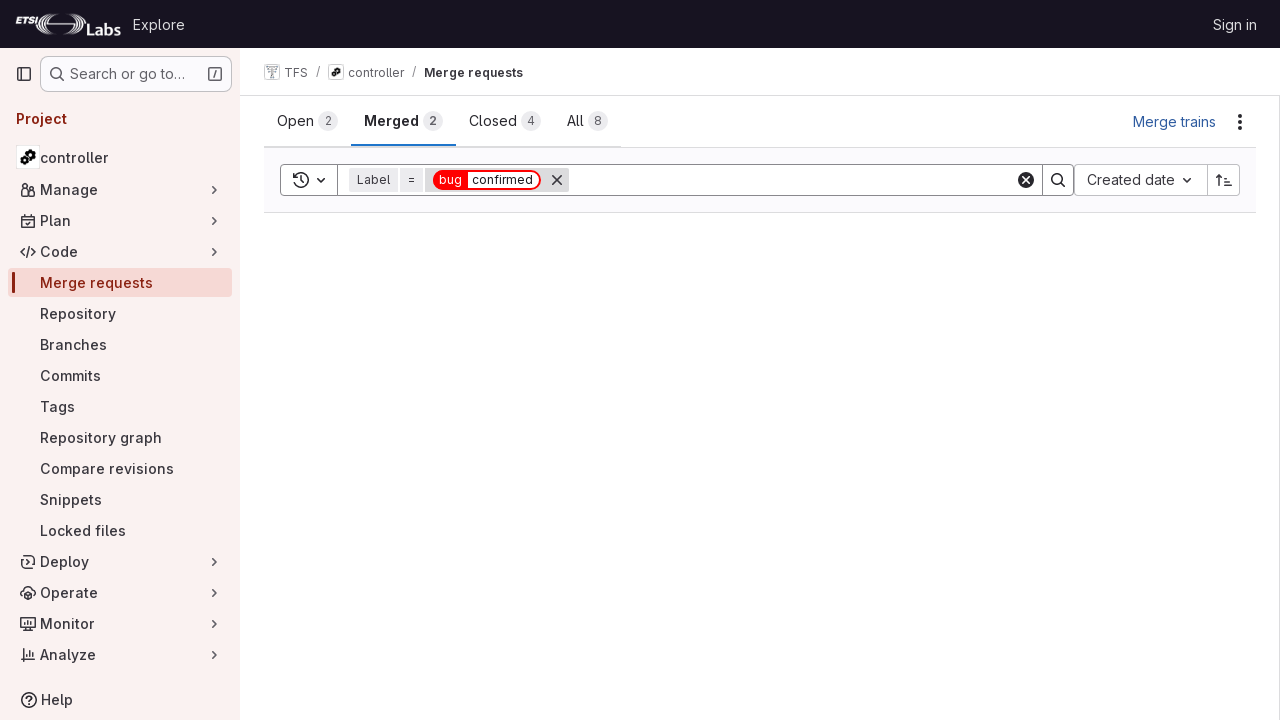

--- FILE ---
content_type: text/css; charset=utf-8
request_url: https://labs.etsi.org/rep/assets/page_bundles/merge_request-9e6a5b37d35e59201a54553430cf03d7d868eb90db43951e29807cbb2245936c.css
body_size: 1991
content:
@keyframes blinking-dot{0%{opacity:1}25%{opacity:.4}75%{opacity:.4}100%{opacity:1}0%{opacity:1}25%{opacity:.4}75%{opacity:.4}100%{opacity:1}}.add-review-item .gl-tab-nav-item{height:100%}.add-review-item-modal .modal-content{position:absolute;top:5%}.add-review-item-modal .title-hint-text{color:var(--gl-text-color-subtle)}.add-review-item-modal .gl-filtered-search-suggestion-list.dropdown-menu{width:19.5rem}.daily-commits-item{position:relative}.daily-commits-item::before{content:"";position:absolute;width:2px;left:7px;top:0px;height:calc(100% - 0px);background-color:var(--gl-background-color-strong, var(--gl-color-neutral-50, #ececef))}@media(max-width: 767.98px){.daily-commits-item::before{display:none}}.daily-commits-item .commit-list-item+.commit-list-item .commit-card{border-top-width:0px}.daily-commits-item .commit-card{border-radius:0}.daily-commits-item .commit-list-item:first-child .commit-card:first-child{border-top-left-radius:.5rem;border-top-right-radius:.5rem}.daily-commits-item .commit-list-item:last-child .commit-card:last-child{border-bottom-right-radius:.5rem;border-bottom-left-radius:.5rem}@keyframes blinking-dot{0%{opacity:1}25%{opacity:.4}75%{opacity:.4}100%{opacity:1}}.commit-description,.commit-row-description{padding:8px 0 8px 8px;margin-top:8px;border:0;border-radius:unset;background:none;word-break:normal;overflow-x:auto;border-left:3px solid var(--gl-border-color-default);color:var(--gl-text-color-subtle)}.commit-box{border-top:1px solid var(--gl-border-color-default);padding:16px 0}.commit-box .commit-title{margin:0;color:var(--gl-text-color-default)}@media(min-width: 992px){.apply-suggestions-input-min-width{width:25rem}}@media(max-width: 991.98px){.media-section{align-items:flex-start}.media-section .media-body{flex-direction:column;align-items:flex-start}}@media(min-width: 992px){.media-section .code-text{align-self:center;flex:1}}.mr_source_commit,.mr_target_commit{margin-bottom:0}.mr_source_commit .commit,.mr_target_commit .commit{margin:0;padding:10px;list-style:none}.mr_source_commit .commit:hover,.mr_target_commit .commit:hover{background:none}.compare-commit-empty{min-height:62px}.nothing-here-block img{width:230px}.mr-list .merge-request,.issuable-list .merge-request{padding:10px 16px;display:flex}.mr-list .merge-request .issuable-info-container,.issuable-list .merge-request .issuable-info-container{flex:1}.mr-list .merge-request .merge-request-title,.issuable-list .merge-request .merge-request-title{margin-bottom:2px}.card-new-merge-request .card-header{padding:5px 10px;font-weight:600;line-height:25px}.card-new-merge-request .card-body{padding:10px 5px}.card-new-merge-request .card-footer{padding:0}.card-new-merge-request .card-footer .btn{min-width:auto}.card-new-merge-request .commit .commit-row-title{margin-bottom:4px}@media(min-width: 576px){.card-new-merge-request .commit .item-title{width:45%}}.card-new-merge-request .commit .avatar{left:0;top:2px}.merge-request-select{padding-left:5px;padding-right:5px;margin-bottom:10px;float:left;width:50%;margin-bottom:0}.merge-request-select:last-child{margin-bottom:0}.merge-request-select .gl-dropdown-custom-toggle{width:100%}.issuable-form-select-holder{display:inline-block;width:100%}@media(min-width: 768px){.issuable-form-select-holder{width:250px}}.issuable-form-select-holder .dropdown-menu-toggle{width:100%}@media(min-width: 768px){.issuable-form-label-select-holder .gl-dropdown-toggle{width:250px}}.table-holder .ci-table th{background-color:var(--white, #fff);color:var(--gl-text-color-strong, var(--gl-color-neutral-950, #18171d))}@supports(container-type: scroll-state){@media(min-width: 768px){.merge-request-sticky-header{position:sticky;container-type:scroll-state;container-name:sticky-header;top:calc(calc(var(--header-height) + calc(var(--system-header-height) + var(--performance-bar-height))) + var(--top-bar-height));z-index:209}.merge-request-sticky-header:has(.detail-page-description)::after{height:calc(45px + 26px)}.merge-request-sticky-header::after{content:"";top:calc(calc(var(--header-height) + calc(var(--system-header-height) + var(--performance-bar-height))) + var(--top-bar-height));height:45px;background-color:var(--gl-background-color-default);border-bottom-style:solid;border-bottom-color:var(--gl-border-color-default);position:fixed;left:0;right:0;z-index:0;display:none;border-bottom-width:1px}}@media(min-width: 768px)and (prefers-reduced-transparency: no-preference){.merge-request-sticky-header::after{background-color:rgb(from var(--gl-background-color-default) r g b/92%) !important;-webkit-backdrop-filter:blur(24px);backdrop-filter:blur(24px)}.gl-dark .merge-request-sticky-header::after{background-color:rgb(from var(--gl-background-color-default) r g b/84%) !important}}@media(min-width: 768px){@container sticky-header scroll-state(stuck: top){.merge-request-sticky-header::after,.merge-request-sticky-header .merge-request-sticky-title{display:block}.merge-request-sticky-header .merge-request-tabs{height:auto}.merge-request-sticky-header .nav-links li a{padding-top:0.75rem;padding-bottom:0.75rem}.merge-request-sticky-header .detail-page-description{flex-wrap:nowrap;padding-top:0.125rem;padding-bottom:0}.merge-request-sticky-header time,.merge-request-sticky-header .merge-request-author-container{display:none}.merge-request-sticky-header .merge-request-tabs-container,.merge-request-sticky-header .detail-page-description{z-index:1}@media(min-width: 768px)and (max-width: 991.98px){.merge-request-sticky-header .merge-request-tabs-actions{display:none}}}}}@supports not (container-type: scroll-state){.merge-request-sticky-header{z-index:209;height:4.5rem;background-color:var(--gl-background-color-default)}@media(prefers-reduced-transparency: no-preference){.merge-request-sticky-header{background-color:rgb(from var(--gl-background-color-default) r g b/92%) !important;-webkit-backdrop-filter:blur(24px);backdrop-filter:blur(24px)}.gl-dark .merge-request-sticky-header{background-color:rgb(from var(--gl-background-color-default) r g b/84%) !important}}}@media(max-width: 575.98px){.merge-request-tabs-container .discussion-filter-container{margin-bottom:4px}}.merge-request-tabs-container .discussion-filter-container:not(:only-child){margin:4px}.container-fluid .diffs.tab-pane{margin:0 -16px}@media(max-width: 991.98px){.merge-request-tabs-container{flex-direction:column-reverse}}@media(max-width: 1199.98px){.right-sidebar-expanded .merge-request-tabs-container{flex-direction:column-reverse;align-items:flex-start}}.fork-sprite{margin-right:-5px}.merge-request-details .file-finder-overlay.diff-file-finder{position:fixed;z-index:99999;background-color:var(--gl-background-color-overlay, var(--gl-color-alpha-dark-24, rgba(05, 05, 06, 0.24)))}.mr-compare .diff-file .file-title-flex-parent{top:calc(calc(calc(var(--header-height) + calc(var(--system-header-height) + var(--performance-bar-height))) + var(--top-bar-height)) + 48px)}.survey-slide-up-enter{transform:translateY(10px);opacity:0}.survey-slide-up-enter-active{transition-property:all;transition-timing-function:ease;transition-duration:400ms}.mr-compare-dropdown{width:100%}.mr-compare-dropdown .gl-button-text{width:100%}.mr-widget-check-checking .gl-spinner{width:12px;height:12px}@supports(-moz-appearance: none){.diffs.tab-pane,.notes.tab-pane{transform:translateZ(0)}}


--- FILE ---
content_type: text/javascript; charset=utf-8
request_url: https://labs.etsi.org/rep/assets/webpack/d9af5a6c.d6a5622f.chunk.js
body_size: 5349
content:
(this.webpackJsonp=this.webpackJsonp||[]).push([["d9af5a6c"],{"0RVY":function(e,t,i){"use strict";var n=i("CbCZ"),a=i("sHIo"),r=i("AxUD"),s=i("/lV4"),l=i("6muF"),o=i("rRHO");var d={components:{GlButton:n.a,AssigneeAvatarLink:l.a,UserNameWithStatus:o.a},mixins:[Object(a.a)()],props:{users:{type:Array,required:!0},issuableType:{type:String,required:!1,default:r.p}},data:()=>({showLess:!0}),computed:{hiddenAssigneesLabel(){const{numberOfHiddenAssignees:e}=this;return Object(s.j)(Object(s.a)("+ %{numberOfHiddenAssignees} more"),{numberOfHiddenAssignees:e})},renderShowMoreSection(){return this.users.length>5},numberOfHiddenAssignees(){return this.users.length-5},uncollapsedUsers(){const e=this.showLess?Math.min(this.users.length,5):this.users.length;return this.showLess?this.users.slice(0,e):this.users}},methods:{toggleShowLess(){this.showLess=!this.showLess},userAvailability(e){var t;return this.issuableType===r.q?(null==e?void 0:e.availability)||"":(null==e||null===(t=e.status)||void 0===t?void 0:t.availability)||""}}},u=i("tBpV"),c=Object(u.a)(d,(function(){var e=this,t=e._self._c;return t("div",[t("div",{staticClass:"gl-flex gl-flex-wrap"},e._l(e.uncollapsedUsers,(function(i,n){return t("div",{key:i.id,staticClass:"assignee-grid gl-grid gl-w-full gl-items-center",class:{"gl-mb-3":n!==e.users.length-1||e.users.length>5}},[t("assignee-avatar-link",{staticClass:"gl-break-anywhere",attrs:{user:i,"issuable-type":e.issuableType,"data-css-area":"user"}},[t("div",{staticClass:"gl-ml-3 gl-grid gl-items-center gl-leading-normal",attrs:{"data-testid":"username"}},[t("user-name-with-status",{attrs:{name:i.name,availability:e.userAvailability(i)}})],1)])],1)})),0),e._v(" "),e.renderShowMoreSection?t("div",{staticClass:"hover:gl-text-blue-800",attrs:{"data-testid":"user-list-more"}},[t("gl-button",{attrs:{category:"tertiary",size:"small","data-testid":"user-list-more-button"},on:{click:e.toggleShowLess}},[e.showLess?[e._v("\n        "+e._s(e.hiddenAssigneesLabel)+"\n      ")]:[e._v(e._s(e.__("- show less")))]],2)],1):e._e()])}),[],!1,null,null,null);t.a=c.exports},"6muF":function(e,t,i){"use strict";var n=i("Jx7q"),a=i("zIFf"),r=i("AxUD"),s=i("FxFN"),l={components:{AssigneeAvatar:i("Qaw2").a,GlLink:n.a},directives:{GlTooltip:a.a},props:{user:{type:Object,required:!0},issuableType:{type:String,default:r.p,required:!1}},computed:{isMergeRequest(){return this.issuableType===r.q},cannotMerge(){var e;const t=(null===(e=this.user.mergeRequestInteraction)||void 0===e?void 0:e.canMerge)||this.user.can_merge;return this.isMergeRequest&&!t},assigneeUrl(){return this.user.web_url||this.user.webUrl},assigneeId(){return Object(s.i)(this.user.id)?Object(s.f)(this.user.id):this.user.id}}},o=i("tBpV"),d=Object(o.a)(l,(function(){var e=this._self._c;return e("gl-link",{staticClass:"js-user-link gl-inline-block",attrs:{href:this.assigneeUrl,"data-user-id":this.assigneeId,"data-username":this.user.username,"data-cannot-merge":this.cannotMerge,"data-placement":"left"}},[e("span",{staticClass:"gl-flex"},[e("assignee-avatar",{attrs:{user:this.user,"img-size":24,"issuable-type":this.issuableType}}),this._v(" "),this._t("default")],2)])}),[],!1,null,null,null);t.a=d.exports},"7fz4":function(e,t,i){"use strict";var n=i("1RBi"),a=i("9/Bc"),r=i("d85j"),s=i("AxUD"),l=i("/lV4");const o="BUSY";var d={components:{GlAvatarLabeled:n.a,GlBadge:a.a,GlIcon:r.a},props:{user:{type:Object,required:!0},issuableType:{type:String,required:!1,default:s.p},selected:{type:Boolean,required:!1,default:!1}},computed:{isBusy(){var e;return(null===(e=this.user)||void 0===e||null===(e=e.status)||void 0===e?void 0:e.availability)===o},hasCannotMergeIcon(){return this.issuableType===s.q&&!this.user.canMerge}},i18n:{busy:Object(l.a)("Busy")}},u=i("tBpV"),c=Object(u.a)(d,(function(){var e=this,t=e._self._c;return t("gl-avatar-labeled",{staticClass:"sidebar-participant gl-relative gl-items-center",attrs:{size:32,label:e.user.name,"sub-label":"@"+e.user.username,src:e.user.avatarUrl||e.user.avatar||e.user.avatar_url},scopedSlots:e._u([{key:"meta",fn:function(){return[e.hasCannotMergeIcon?t("gl-icon",{staticClass:"merge-icon",class:{"!gl-left-6":e.selected},attrs:{name:"warning-solid","aria-hidden":"true",size:12}}):e._e(),e._v(" "),e.isBusy?t("gl-badge",{staticClass:"gl-ml-2",attrs:{variant:"warning"}},[e._v("\n      "+e._s(e.$options.i18n.busy)+"\n    ")]):e._e()]},proxy:!0}])})}),[],!1,null,null,null);t.a=c.exports},IaCQ:function(e,t,i){var n={kind:"Document",definitions:[{kind:"FragmentDefinition",name:{kind:"Name",value:"WorkItem"},typeCondition:{kind:"NamedType",name:{kind:"Name",value:"WorkItem"}},directives:[],selectionSet:{kind:"SelectionSet",selections:[{kind:"Field",name:{kind:"Name",value:"id"},arguments:[],directives:[]},{kind:"Field",name:{kind:"Name",value:"iid"},arguments:[],directives:[]},{kind:"Field",name:{kind:"Name",value:"archived"},arguments:[],directives:[]},{kind:"Field",name:{kind:"Name",value:"hidden"},arguments:[],directives:[]},{kind:"Field",name:{kind:"Name",value:"imported"},arguments:[],directives:[]},{kind:"Field",name:{kind:"Name",value:"title"},arguments:[],directives:[]},{kind:"Field",name:{kind:"Name",value:"titleHtml"},arguments:[],directives:[]},{kind:"Field",name:{kind:"Name",value:"state"},arguments:[],directives:[]},{kind:"Field",name:{kind:"Name",value:"description"},arguments:[],directives:[]},{kind:"Field",name:{kind:"Name",value:"confidential"},arguments:[],directives:[]},{kind:"Field",name:{kind:"Name",value:"createdAt"},arguments:[],directives:[]},{kind:"Field",name:{kind:"Name",value:"closedAt"},arguments:[],directives:[]},{kind:"Field",name:{kind:"Name",value:"webUrl"},arguments:[],directives:[]},{kind:"Field",name:{kind:"Name",value:"reference"},arguments:[{kind:"Argument",name:{kind:"Name",value:"full"},value:{kind:"BooleanValue",value:!0}}],directives:[]},{kind:"Field",name:{kind:"Name",value:"createNoteEmail"},arguments:[],directives:[]},{kind:"Field",name:{kind:"Name",value:"movedToWorkItemUrl"},arguments:[],directives:[]},{kind:"Field",name:{kind:"Name",value:"duplicatedToWorkItemUrl"},arguments:[],directives:[]},{kind:"Field",name:{kind:"Name",value:"showPlanUpgradePromotion"},arguments:[],directives:[]},{kind:"Field",name:{kind:"Name",value:"project"},arguments:[],directives:[],selectionSet:{kind:"SelectionSet",selections:[{kind:"Field",name:{kind:"Name",value:"id"},arguments:[],directives:[]}]}},{kind:"Field",name:{kind:"Name",value:"namespace"},arguments:[],directives:[],selectionSet:{kind:"SelectionSet",selections:[{kind:"Field",name:{kind:"Name",value:"id"},arguments:[],directives:[]},{kind:"Field",name:{kind:"Name",value:"fullPath"},arguments:[],directives:[]},{kind:"Field",name:{kind:"Name",value:"name"},arguments:[],directives:[]},{kind:"Field",name:{kind:"Name",value:"fullName"},arguments:[],directives:[]},{kind:"Field",name:{kind:"Name",value:"webUrl"},arguments:[],directives:[]}]}},{kind:"Field",name:{kind:"Name",value:"author"},arguments:[],directives:[],selectionSet:{kind:"SelectionSet",selections:[{kind:"FragmentSpread",name:{kind:"Name",value:"Author"},directives:[]}]}},{kind:"Field",name:{kind:"Name",value:"workItemType"},arguments:[],directives:[],selectionSet:{kind:"SelectionSet",selections:[{kind:"Field",name:{kind:"Name",value:"id"},arguments:[],directives:[]},{kind:"Field",name:{kind:"Name",value:"name"},arguments:[],directives:[]},{kind:"Field",name:{kind:"Name",value:"iconName"},arguments:[],directives:[]}]}},{kind:"Field",name:{kind:"Name",value:"userPermissions"},arguments:[],directives:[],selectionSet:{kind:"SelectionSet",selections:[{kind:"FragmentSpread",name:{kind:"Name",value:"WorkItemPermissions"},directives:[]}]}},{kind:"Field",name:{kind:"Name",value:"commentTemplatesPaths"},arguments:[],directives:[],selectionSet:{kind:"SelectionSet",selections:[{kind:"Field",name:{kind:"Name",value:"text"},arguments:[],directives:[]},{kind:"Field",name:{kind:"Name",value:"href"},arguments:[],directives:[]}]}},{kind:"Field",name:{kind:"Name",value:"widgets"},arguments:[],directives:[],selectionSet:{kind:"SelectionSet",selections:[{kind:"FragmentSpread",name:{kind:"Name",value:"WorkItemWidgets"},directives:[]}]}}]}}],loc:{start:0,end:808}};n.loc.source={body:'#import "ee_else_ce/work_items/graphql/work_item_widgets.fragment.graphql"\n#import "ee_else_ce/work_items/graphql/work_item_permissions.fragment.graphql"\n#import "~/graphql_shared/fragments/author.fragment.graphql"\n\nfragment WorkItem on WorkItem {\n  id\n  iid\n  archived\n  hidden\n  imported\n  title\n  titleHtml\n  state\n  description\n  confidential\n  createdAt\n  closedAt\n  webUrl\n  reference(full: true)\n  createNoteEmail\n  movedToWorkItemUrl\n  duplicatedToWorkItemUrl\n  showPlanUpgradePromotion\n  project {\n    id\n  }\n  namespace {\n    id\n    fullPath\n    name\n    fullName\n    webUrl\n  }\n  author {\n    ...Author\n  }\n  workItemType {\n    id\n    name\n    iconName\n  }\n  userPermissions {\n    ...WorkItemPermissions\n  }\n  commentTemplatesPaths {\n    text\n    href\n  }\n  widgets {\n    ...WorkItemWidgets\n  }\n}\n',name:"GraphQL request",locationOffset:{line:1,column:1}};var a={};function r(e){return e.filter((function(e){if("FragmentDefinition"!==e.kind)return!0;var t=e.name.value;return!a[t]&&(a[t]=!0,!0)}))}n.definitions=n.definitions.concat(r(i("PH7O").definitions)),n.definitions=n.definitions.concat(r(i("+jIR").definitions)),n.definitions=n.definitions.concat(r(i("5JsC").definitions));var s={};function l(e,t){for(var i=0;i<e.definitions.length;i++){var n=e.definitions[i];if(n.name&&n.name.value==t)return n}}n.definitions.forEach((function(e){if(e.name){var t=new Set;!function e(t,i){if("FragmentSpread"===t.kind)i.add(t.name.value);else if("VariableDefinition"===t.kind){var n=t.type;"NamedType"===n.kind&&i.add(n.name.value)}t.selectionSet&&t.selectionSet.selections.forEach((function(t){e(t,i)})),t.variableDefinitions&&t.variableDefinitions.forEach((function(t){e(t,i)})),t.definitions&&t.definitions.forEach((function(t){e(t,i)}))}(e,t),s[e.name.value]=t}})),e.exports=n,e.exports.WorkItem=function(e,t){var i={kind:e.kind,definitions:[l(e,t)]};e.hasOwnProperty("loc")&&(i.loc=e.loc);var n=s[t]||new Set,a=new Set,r=new Set;for(n.forEach((function(e){r.add(e)}));r.size>0;){var o=r;r=new Set,o.forEach((function(e){a.has(e)||(a.add(e),(s[e]||new Set).forEach((function(e){r.add(e)})))}))}return a.forEach((function(t){var n=l(e,t);n&&i.definitions.push(n)})),i}(n,"WorkItem")},LWzu:function(e,t,i){"use strict";var n=i("B42D"),a=i.n(n),r=(i("3UXl"),i("iyoE"),i("v2fZ"),i("lCTV")),s=i("CbCZ"),l=i("L78D"),o=i("hvGG"),d=i("zIFf"),u=i("b9Gi"),c=i("jlnU"),m=i("AxUD"),g=i("/lV4"),v=i("oE8N"),p=i("d6eQ"),f=i("DVFT");const h=Object(g.a)("Error creating label.");var k={components:{GlAlert:r.a,GlButton:s.a,GlFormGroup:l.a,GlFormInput:o.a,SidebarColorPicker:v.a},directives:{GlTooltip:d.a},props:{fullPath:{type:String,required:!0},attrWorkspacePath:{type:String,required:!0},labelCreateType:{type:String,required:!0},workspaceType:{type:String,required:!0},searchKey:{type:String,required:!1,default:""}},data(){return{labelTitle:this.searchKey,selectedColor:f.b,labelCreateInProgress:!1,error:void 0}},computed:{disableCreate(){return!this.labelTitle.length||!this.selectedColor.length||this.labelCreateInProgress},suggestedColors(){const e=gon.suggested_label_colors;return Object.keys(e).map((function(t){return{[t]:e[t]}}))},mutationVariables(){const e={title:this.labelTitle,color:this.selectedColor};if(this.labelCreateType){const t=this.labelCreateType===m.t?"groupPath":"projectPath";return{...e,[t]:this.attrWorkspacePath}}return e}},methods:{updateLabelsInCache(e,t){const{query:i,dataPath:n}=p.r[this.workspaceType],r=e.readQuery({query:i,variables:{fullPath:this.fullPath,searchTerm:""}}),s=new Intl.Collator("en"),l=Object(u.a)(r,(function(e){const{nodes:i}=a()(e,n);i.push(t),i.sort((function(e,t){return s.compare(e.title,t.title)}))}));e.writeQuery({query:i,variables:{fullPath:this.fullPath,searchTerm:""},data:l})},async createLabel(){var e=this;this.labelCreateInProgress=!0;try{const{data:{labelCreate:t}}=await this.$apollo.mutate({mutation:p.q[this.workspaceType],variables:this.mutationVariables,update:function(t,{data:{labelCreate:{label:i}}}){i&&e.updateLabelsInCache(t,i)}});t.errors.length?[this.error]=t.errors:this.$emit("labelCreated",t.label)}catch{Object(c.createAlert)({message:h})}this.labelCreateInProgress=!1}}},b=i("tBpV"),y=Object(b.a)(k,(function(){var e=this,t=e._self._c;return t("div",{staticClass:"gl-px-4"},[e.error?t("gl-alert",{staticClass:"gl-mt-3",attrs:{variant:"danger",dismissible:!1}},[e._v("\n    "+e._s(e.error)+"\n  ")]):e._e(),e._v(" "),t("gl-form-group",{staticClass:"gl-my-3",attrs:{label:e.__("Label name"),"label-for":"label-title-input","label-sr-only":""}},[t("gl-form-input",{attrs:{id:"label-title-input",autofocus:"",placeholder:e.__("Label name")},model:{value:e.labelTitle,callback:function(t){e.labelTitle="string"==typeof t?t.trim():t},expression:"labelTitle"}})],1),e._v(" "),t("sidebar-color-picker",{attrs:{"suggested-colors":e.suggestedColors},model:{value:e.selectedColor,callback:function(t){e.selectedColor="string"==typeof t?t.trim():t},expression:"selectedColor"}}),e._v(" "),t("div",{staticClass:"gl-mt-2 gl-flex gl-justify-end gl-gap-3"},[t("gl-button",{staticClass:"js-btn-cancel-create",attrs:{size:"small","data-testid":"cancel-button"},on:{click:function(t){return t.stopPropagation(),e.$emit("hideCreateView")}}},[e._v("\n      "+e._s(e.__("Cancel"))+"\n    ")]),e._v(" "),t("gl-button",{attrs:{disabled:e.disableCreate,loading:e.labelCreateInProgress,size:"small",variant:"confirm","data-testid":"create-button"},on:{click:e.createLabel}},[e._v("\n      "+e._s(e.__("Create"))+"\n    ")])],1)],1)}),[],!1,null,null,null);t.a=y.exports},Qaw2:function(e,t,i){"use strict";var n=i("HTBS"),a=i("d85j"),r=i("AxUD"),s={components:{GlAvatar:n.a,GlIcon:a.a},props:{user:{type:Object,required:!0},imgSize:{type:Number,required:!0},issuableType:{type:String,required:!1,default:r.p}},computed:{avatarUrl(){return this.user.avatarUrl||this.user.avatar||this.user.avatar_url||gon.default_avatar_url},isMergeRequest(){return this.issuableType===r.q},hasMergeIcon(){var e;const t=(null===(e=this.user.mergeRequestInteraction)||void 0===e?void 0:e.canMerge)||this.user.can_merge;return this.isMergeRequest&&!t}}},l=i("tBpV"),o=Object(l.a)(s,(function(){var e=this._self._c;return e("span",{staticClass:"gl-relative"},[e("gl-avatar",{attrs:{label:this.user.name,src:this.avatarUrl,size:this.imgSize,"aria-hidden":"true","data-testid":"avatar-image"}}),this._v(" "),this.hasMergeIcon?e("gl-icon",{staticClass:"merge-icon",attrs:{"aria-label":this.__("Cannot merge"),name:"warning-solid"}}):this._e()],1)}),[],!1,null,null,null);t.a=o.exports},UVeP:function(e,t,i){var n={kind:"Document",definitions:[{kind:"OperationDefinition",operation:"mutation",name:{kind:"Name",value:"workItemUpdate"},variableDefinitions:[{kind:"VariableDefinition",variable:{kind:"Variable",name:{kind:"Name",value:"input"}},type:{kind:"NonNullType",type:{kind:"NamedType",name:{kind:"Name",value:"WorkItemUpdateInput"}}},directives:[]}],directives:[],selectionSet:{kind:"SelectionSet",selections:[{kind:"Field",name:{kind:"Name",value:"workItemUpdate"},arguments:[{kind:"Argument",name:{kind:"Name",value:"input"},value:{kind:"Variable",name:{kind:"Name",value:"input"}}}],directives:[],selectionSet:{kind:"SelectionSet",selections:[{kind:"Field",name:{kind:"Name",value:"workItem"},arguments:[],directives:[],selectionSet:{kind:"SelectionSet",selections:[{kind:"FragmentSpread",name:{kind:"Name",value:"WorkItem"},directives:[]}]}},{kind:"Field",name:{kind:"Name",value:"errors"},arguments:[],directives:[]}]}}]}}],loc:{start:0,end:186}};n.loc.source={body:'#import "./work_item.fragment.graphql"\n\nmutation workItemUpdate($input: WorkItemUpdateInput!) {\n  workItemUpdate(input: $input) {\n    workItem {\n      ...WorkItem\n    }\n    errors\n  }\n}\n',name:"GraphQL request",locationOffset:{line:1,column:1}};var a={};n.definitions=n.definitions.concat(i("IaCQ").definitions.filter((function(e){if("FragmentDefinition"!==e.kind)return!0;var t=e.name.value;return!a[t]&&(a[t]=!0,!0)})));var r={};function s(e,t){for(var i=0;i<e.definitions.length;i++){var n=e.definitions[i];if(n.name&&n.name.value==t)return n}}n.definitions.forEach((function(e){if(e.name){var t=new Set;!function e(t,i){if("FragmentSpread"===t.kind)i.add(t.name.value);else if("VariableDefinition"===t.kind){var n=t.type;"NamedType"===n.kind&&i.add(n.name.value)}t.selectionSet&&t.selectionSet.selections.forEach((function(t){e(t,i)})),t.variableDefinitions&&t.variableDefinitions.forEach((function(t){e(t,i)})),t.definitions&&t.definitions.forEach((function(t){e(t,i)}))}(e,t),r[e.name.value]=t}})),e.exports=n,e.exports.workItemUpdate=function(e,t){var i={kind:e.kind,definitions:[s(e,t)]};e.hasOwnProperty("loc")&&(i.loc=e.loc);var n=r[t]||new Set,a=new Set,l=new Set;for(n.forEach((function(e){l.add(e)}));l.size>0;){var o=l;l=new Set,o.forEach((function(e){a.has(e)||(a.add(e),(r[e]||new Set).forEach((function(e){l.add(e)})))}))}return a.forEach((function(t){var n=s(e,t);n&&i.definitions.push(n)})),i}(n,"workItemUpdate")},oE8N:function(e,t,i){"use strict";var n=i("hvGG"),a=i("Jx7q"),r=i("L78D"),s=i("zIFf"),l={components:{GlFormInput:n.a,GlLink:a.a,GlFormGroup:r.a},directives:{GlTooltip:s.a},props:{value:{type:String,required:!1,default:""},errorMessage:{type:String,required:!1,default:""},suggestedColors:{type:Array,required:!1,default:function(){return[]}},autofocus:{type:Boolean,required:!1,default:!1}},computed:{selectedColor:{get(){return this.value},set(e){this.handleColorClick(e)}},validColor(){return!this.errorMessage}},methods:{handleColorClick(e){this.$emit("input",e)},getColorCode:e=>Object.keys(e).pop(),getColorName:e=>Object.values(e).pop(),getStyle(e){return{backgroundColor:this.getColorCode(e)}}}},o=i("tBpV"),d=Object(o.a)(l,(function(){var e=this,t=e._self._c;return t("div",[t("div",{staticClass:"suggested-colors gl-grid gl-grid-cols-[repeat(auto-fill,2rem)] gl-justify-between gl-gap-2"},e._l(e.suggestedColors,(function(i,n){return t("gl-link",{directives:[{name:"gl-tooltip",rawName:"v-gl-tooltip:tooltipcontainer",arg:"tooltipcontainer"}],key:n,staticClass:"gl-block gl-h-7 gl-w-7 gl-rounded-base",style:e.getStyle(i),attrs:{title:e.getColorName(i)},on:{click:function(t){t.preventDefault(),e.handleColorClick(e.getColorCode(i))}}})})),1),e._v(" "),t("div",{staticClass:"gl-flex"},[t("gl-form-group",{staticClass:"gl-mb-0"},[t("gl-form-input",{staticClass:"-gl-mr-1 gl-w-8 gl-rounded-e-none",attrs:{type:"color",value:e.selectedColor,placeholder:e.__("Select color"),"data-testid":"selected-color"},model:{value:e.selectedColor,callback:function(t){e.selectedColor="string"==typeof t?t.trim():t},expression:"selectedColor"}})],1),e._v(" "),t("gl-form-group",{staticClass:"gl-mb-0 gl-grow",attrs:{"invalid-feedback":e.errorMessage,state:e.validColor}},[t("gl-form-input",{staticClass:"gl-mb-2 gl-rounded-s-none",attrs:{placeholder:e.__("Use custom color #FF0000"),autofocus:e.autofocus,state:e.validColor},model:{value:e.selectedColor,callback:function(t){e.selectedColor="string"==typeof t?t.trim():t},expression:"selectedColor"}})],1)],1)])}),[],!1,null,null,null);t.a=d.exports},rRHO:function(e,t,i){"use strict";var n=i("9/Bc"),a=i("dIEn"),r=i("NY3P"),s={name:"UserNameWithStatus",components:{GlBadge:n.a,GlSprintf:a.a},props:{name:{type:String,required:!0},containerClasses:{type:String,required:!1,default:""},availability:{type:String,required:!1,default:""},pronouns:{type:String,required:!1,default:""}},computed:{hasPronouns(){return null!==this.pronouns&&""!==this.pronouns.trim()},isBusy(){return Object(r.b)(this.availability)}}},l=i("tBpV"),o=Object(l.a)(s,(function(){var e=this,t=e._self._c;return t("span",{class:e.containerClasses},[t("gl-sprintf",{attrs:{message:e.s__("UserAvailability|%{author}%{badgeStart}Busy%{badgeEnd}")},scopedSlots:e._u([{key:"author",fn:function(){return[t("span",[e._v(e._s(e.name))]),e.hasPronouns?t("span",{staticClass:"gl-ml-1 gl-text-sm gl-font-normal gl-text-subtle"},[e._v("("+e._s(e.pronouns)+")")]):e._e()]},proxy:!0},{key:"badge",fn:function({content:i}){return[e.isBusy?t("gl-badge",{staticClass:"gl-ml-2",attrs:{variant:"warning"}},[e._v("\n        "+e._s(i)+"\n      ")]):e._e()]}}])})],1)}),[],!1,null,null,null);t.a=o.exports}}]);
//# sourceMappingURL=d9af5a6c.d6a5622f.chunk.js.map